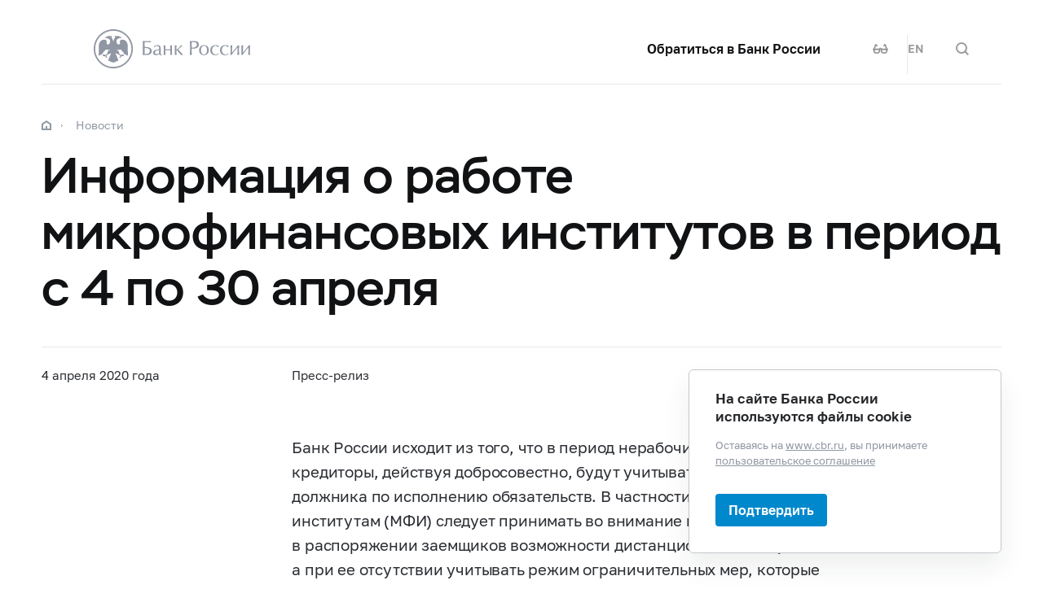

--- FILE ---
content_type: image/svg+xml
request_url: http://cbr.ru/common/images/telegram-circle.svg
body_size: 703
content:
<svg width="40" height="40" fill="none" xmlns="http://www.w3.org/2000/svg"><path fill-rule="evenodd" clip-rule="evenodd" d="M40 20c0 11.046-8.954 20-20 20S0 31.046 0 20 8.954 0 20 0s20 8.954 20 20zm-18.208-5.723l-13.468 5.55c-2.37.924-.983 1.791-.983 1.791s2.023.694 3.757 1.214 2.66-.058 2.66-.058l8.15-5.49c2.89-1.966 2.196-.348 1.502.346a219.901 219.901 0 01-6.069 5.78c-.925.81-.462 1.503-.058 1.85 1.176.995 3.946 2.805 5.205 3.628.35.228.583.38.633.418.29.232 1.908 1.272 2.89 1.04.983-.23 1.099-1.56 1.099-1.56l1.445-9.075c.128-.85.257-1.684.377-2.46.311-2.02.564-3.66.606-4.245.173-1.966-1.908-1.156-1.908-1.156s-4.509 1.85-5.838 2.427z" fill="#A4A9B3"/></svg>